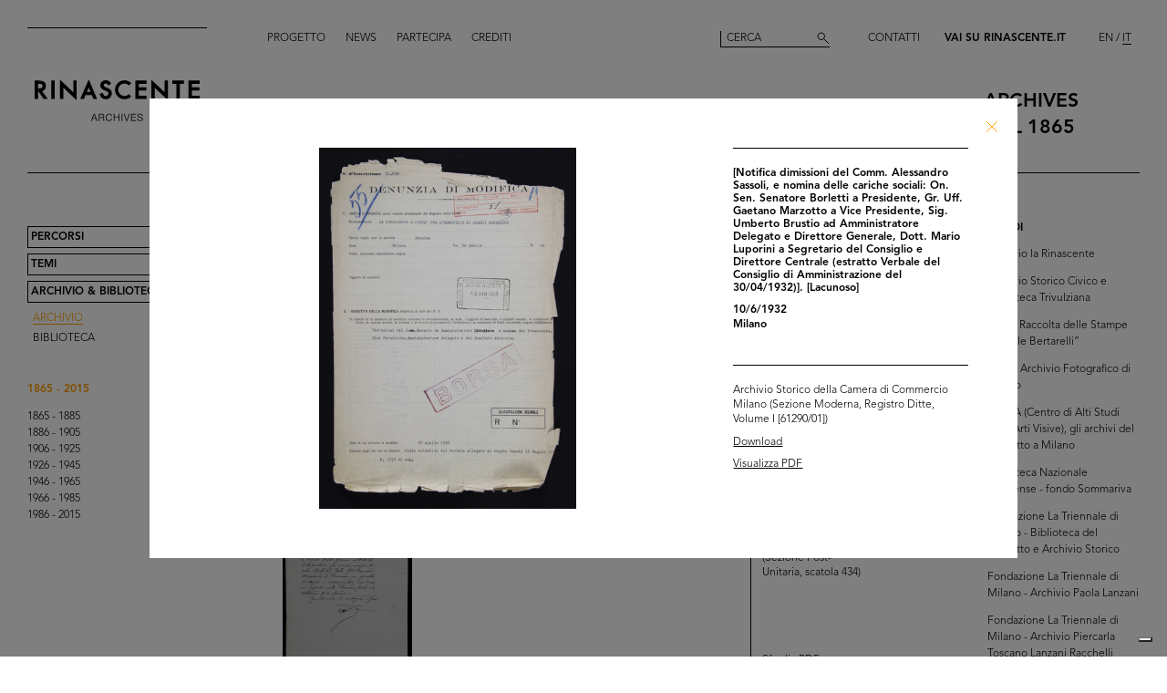

--- FILE ---
content_type: text/html; charset=utf-8
request_url: https://archives.rinascente.it/it/funds/archivio_camera_di_commercio?item=72&page=2
body_size: 12287
content:
<!DOCTYPE html>
<html class="no-js" lang="it" xml:lang="it">
  <head>
    <meta charset="utf-8">
    <!-- Pinch-to-zoom locked to avoid glitches in PDF viewer -->
    <meta name="viewport" content="initial-scale=1,user-scalable=0,maximum-scale=1,width=device-width" />
    <meta http-equiv="x-ua-compatible" content="ie=edge">

    <title>Rinascente Archives</title>
    <meta name="description" content="Camera di Commercio di Milano">

    <meta property="og:url" content="https://archives.rinascente.it/it/funds/archivio_camera_di_commercio?item=72&amp;page=2">
    <meta property="og:type" content="website">
    <meta property="og:title" content="laRinascente Archives">
    <meta property="og:image" content="">

    <meta name="action-cable-url" content="/cable" />

    <link rel="apple-touch-icon" href="">
    <link rel="icon" href="">
    <link rel="stylesheet" href="/assets/application-805f6ab4021b3b935a7164943c85cdac0155640ad3341d2a4b35b162da8f89c9.css" media="all" data-turbo-track="true" />

    <!--
      Check out this issue https://github.com/hotwired/turbo/issues/18
      and the notes in application.coffee to see why we are importing turbo and js-cookie like this here
    -->
    <script type="module">
      import * as Turbo from 'https://unpkg.com/@hotwired/turbo@8.0.12/dist/turbo.es2017-esm.js';
      // window.Turbo = Turbo; -- automatically when importing Turbo
      window.Turbo.config.drive.progressBarDelay = 500;
    </script>
    <script type="module">
      import * as _ from 'https://unpkg.com/js-cookie@3.0.5/dist/js.cookie.min.js';
      // It should define a global variable named "Cookie"
    </script>


    <script type="module">
      import * as Turbo from 'https://unpkg.com/@hotwired/turbo@8.0.12/dist/turbo.es2017-esm.js';
      // window.Turbo = Turbo; -- automatically when importing Turbo
      window.Turbo.config.drive.progressBarDelay = 500
    </script>

    <script src="/assets/application-91fd2b455b79c411f5ce4eb35ec7e5e7325438c6c19575795927e3631db9c378.js" data-turbo-track="true"></script>


    <!-- Iubenda -->
      <script type="text/javascript">
        var _iub = _iub || [];
        _iub.csConfiguration = {"cookiePolicyInOtherWindow":true,"askConsentAtCookiePolicyUpdate":true,"floatingPreferencesButtonDisplay":"bottom-right","lang":"it","perPurposeConsent":true,"siteId":3659536,"cookiePolicyId":84647919,"i18n":{"it":{"banner":{"dynamic":{"body":"Il nostro sito utilizza cookie, compresi cookie analitici e di profilazione, al fine di raccogliere informazioni statistiche e per garantirti un’esperienza su misura. Puoi gestire le tue preferenze o accettare tutti i cookie. Scegliendo \"Continua senza consenso\" in alto a destra rifiuti tutti i cookie opzionali. Per maggiori informazioni consulta la nostra %{cookie_policy_link}."}}}},"cookiePolicyUrl":"https://www.rinascente.it/it/legalarea/cookies_policy", "banner":{ "acceptButtonCaptionColor":"#000000","acceptButtonColor":"#FFFFFF","acceptButtonDisplay":true,"closeButtonDisplay":false,"continueWithoutAcceptingButtonCaptionColor":"#696969","continueWithoutAcceptingButtonColor":"#000000","continueWithoutAcceptingButtonDisplay":true,"customizeButtonColor":"#000000","customizeButtonDisplay":true,"explicitWithdrawal":true,"fontSizeBody":"12px","listPurposes":true,"position":"float-bottom-left","showTitle":false,"acceptButtonCaption":"Accetta tutti","continueWithoutAcceptingButtonCaption":"Continua senza consenso","customizeButtonCaption":"Gestisci cookies" }};
      </script>
    <script type="text/javascript" src="https://cs.iubenda.com/autoblocking/3659536.js"></script>
    <script type="text/javascript" src="//cdn.iubenda.com/cs/iubenda_cs.js" charset="UTF-8" async></script>
  </head>

  <body class="funds show">

    <!-- <div class="wip-popup" data-alert="banner" data-alert-remember="wip">
      <div class="wip-popup-content">
        <strong>Rinascente e la sua storia.</strong><br>
Stiamo ricostruendo la storia di Rinascente attraverso immagini, testi e documenti. Questo portale sarà continuamente arricchito con i materiali che nel corso del tempo reperiremo.
        <div class="wip-popup-message-ok" data-alert="ok">
          entra nel portale
        </div>
      </div>
    </div> -->

    <div style="display: none" class="alert" data-alert="banners-container">
      <!--[if lte IE 9]>
      <div class="alert-message alert-message-browserupgrade" data-alert="banner">
        You are using an <strong>outdated</strong> browser. Please <a href="http://browsehappy.com/">upgrade your browser</a> to improve your experience.
      </div>
      <![endif]-->

      <div class="alert-message" data-alert="banner" data-alert-remember="cookies">
        Questo sito utilizza i cookie tecnici e di terze parti per la raccolta di statistica aggregata. per maggiori informazioni consultate la nostra politica dei cookies. <a target="_blank" href="/cookie_policy/it.pdf">Ulteriori informazioni</a>
        <div class="alert-message-ok" data-alert="ok">
          ok
        </div>
      </div>
    </div>

    <header class="header " role="banner" data-target="header">
  
  <div class="header-divider ">
    <div class="header-divider-inner"></div>
  </div>
  
  <div class="header-logo ">
      <a href="/it"><img src="/assets/static_pages/logo-desktop-cdd30bb983f234282538cfa5907c94a70fc81cd3e113441a03ebc9569bfc8aa2.svg" /></a>
  </div>

  <nav class="header-pages-nav" role="navigation">
    <ul>
      <li><a href="/it/about">Progetto</a></li>
      <li><a href="/it/articles">News</a></li>
      <li><a href="/it/items/new">Partecipa</a></li>
      <li><a href="/it/credits">Crediti</a></li>
    </ul>
  </nav>

  <div class="header-search ">
    <form action="/it/search" accept-charset="UTF-8" method="get">
        <input type="search" name="q[generic]" id="q_generic" value="" placeholder="Cerca" />
        <button name="button" type="submit" class="header-search-button"></button>
</form>    
  </div>
  
  <div class="header-contact">
    <a class="header-contact-link" data-action="open-contact-modal" href="#">Contatti</a>&nbsp;&nbsp;
    <a class="header-contact-link header-contact-link-rinascente" target="_blank" href="https://www.rinascente.it/it/">Vai su Rinascente.it</a>

    <nav class="header-lang-switch " role="navigation">
      <ul>
        <li><a href="/en/funds/archivio_camera_di_commercio?item=72&amp;page=2">EN</a></li>
        <li><a class="active" aria-current="page" href="/it/funds/archivio_camera_di_commercio?item=72&amp;page=2">IT</a></li>
      </ul>
    </nav>

    <div class="header-subtitle">
      archives<br> <!-- 1865 — 2015 -->
      dal 1865
    </div>
  </div>

</header>

<header class="header-mobile">
  <div class="header-mobile-actions">
    <div class="header-mobile-actions-nav-toggle"> 
      <div class="header-mobile-actions-nav-toggle-icon" data-target="mobile-nav-toggle">
        <span>toggle menu</span>
      </div>
    </div>

    <div class="header-mobile-actions-logo">
      <a href="/it"><img src="/assets/static_pages/logo-white-a438f2430a1d7ac29f3fc17daa323e3246ff83308c0b0c8e030cb00b3e6e3b9e.svg" /></a>
      <div class="header-mobile-actions-logo-subtitle">
         <a class="active" aria-current="page" href="/it">archives dal 1865</a>
      </div>
    </div>
  
    <nav class="header-mobile-actions-lang-switch" role="navigation">
      <ul>
        <li><a href="/en/funds/archivio_camera_di_commercio?item=72&amp;page=2">EN</a></li>
        <li><a class="active" aria-current="page" href="/it/funds/archivio_camera_di_commercio?item=72&amp;page=2">IT</a></li>
      </ul>
    </nav>
  </div>
</header>

<nav class="mobile-nav" data-target="mobile-nav">
  <div class="mobile-nav-search">
    <form action="/it/search" accept-charset="UTF-8" method="get">
        <input type="search" name="q[generic]" id="q_generic" value="" placeholder="Cerca" />
        <button name="button" type="submit" class="mobile-nav-search-button"></button>
</form>  </div>
  <nav class="mobile-nav-pages" role="navigation">
    <ul>
      <li><a href="/it/about">Progetto</a></li>
      <li><a href="/it/articles">News</a></li>
      <li><a href="/it/items/new">Partecipa</a></li>
      <li><a href="/it/credits">Crediti</a></li>
      <li><a href="#" data-action="open-contact-modal">Contatti</a></li>
      <li><a target="_blank" href="https://www.rinascente.it/it/">Vai su Rinascente.it</a></li>
    </ul>
  </nav>
</nav>

    <main class="main" role="main" data-target="main">
      
<nav class="site-nav " data-target="main-nav" role="navigation">
  <ul class="site-nav-list">
    <li class="site-nav-list-item"><a href="/it/paths">Percorsi</a>
<ul class="site-nav-sub-list ">
    <li class="site-nav-sub-list-item"><a href="/it/paths/la-rinascente-1865-2017-storia-del-grande-magazzino">la Rinascente 1865-2017: la Storia del Grande Magazzino</a></li>
    <li class="site-nav-sub-list-item"><a href="/it/paths/la-rinascente-prima-della-rinascente">La Rinascente prima della Rinascente</a></li>
      <li class="site-nav-sub-list-item"><a href="#rinascente-ieri-oggi-domani">La Rinascente. Ieri, oggi e domani</a></li>
    <li class="site-nav-sub-list-item"><a href="/it/paths/house-organ">CINQUANT’ANNI  DI STORIA DE LA RINASCENTE NELLE PAGINE DEL SUO HOUSE ORGAN</a></li>
    <li class="site-nav-sub-list-item"><a href="/it/paths/i-manifesti-rinascente">I manifesti Rinascente</a></li>
    <li class="site-nav-sub-list-item"><a href="/it/paths/bozzetto-tra-arte-e-pubblicita">Il bozzetto tra arte e pubblicità</a></li>
    <li class="site-nav-sub-list-item"><a href="/it/paths/gli-anni-d-oro-1954-1957">Gli anni d’Oro 1954-1957</a></li>
    <li class="site-nav-sub-list-item"><a href="/it/paths/il-centro-design-rinascente">Il centro design de la Rinascente</a></li>
    <li class="site-nav-sub-list-item"><a href="/it/paths/graphic-design-and-visual-communication">Grafica e comunicazione visiva lR</a></li>
    <li class="site-nav-sub-list-item"><a href="/it/paths/il-disegno-e-di-moda">Il disegno è di moda</a></li>
    <li class="site-nav-sub-list-item"><a href="/it/paths/150-anni-di-moda-in-rinascente">150 anni di moda in Rinascente</a></li>
    <li class="site-nav-sub-list-item"><a href="/it/paths/le-sfilate-lr">Le sfilate lR</a></li>
    <li class="site-nav-sub-list-item"><a href="/it/paths/grandi-manifestazioni-lr">Grandi manifestazioni lR</a></li>
    <li class="site-nav-sub-list-item"><a href="/it/paths/allestimenti-interni">Allestimenti interni</a></li>
    <li class="site-nav-sub-list-item"><a href="/it/paths/allestimenti-esterni">Allestimenti esterni e di vetrine</a></li>
    <li class="site-nav-sub-list-item"><a href="/it/paths/la-rinascente-e-donna">la Rinascente è donna! </a></li>
    <li class="site-nav-sub-list-item"><a href="/it/paths/le-vendite-speciali-lr">Le vendite speciali lR</a></li>
    <li class="site-nav-sub-list-item"><a href="/it/paths/rinascente-roma-piazza-fiume">la Rinascente Roma Piazza Fiume</a></li>
    <li class="site-nav-sub-list-item"><a href="/it/paths/una-vita-tra-moda-e-design">1931-2021 Una vita tra moda e design</a></li>
</ul>
</li>
    <li class="site-nav-list-item"><a href="/it/themes">Temi</a>
<ul class="site-nav-sub-list ">
  <li class="site-nav-sub-list-item"><a href="/it/themes/all">Tutti</a></li>

      <li class="site-nav-sub-list-item"><a href="/it/themes/persone">Persone</a></li>
      <li class="site-nav-sub-list-item"><a href="/it/themes/luoghi">Luoghi</a></li>
      <li class="site-nav-sub-list-item"><a href="/it/themes/eventi">Eventi</a></li>
      <li class="site-nav-sub-list-item"><a href="/it/themes/fashion">Moda</a></li>
      <li class="site-nav-sub-list-item"><a href="/it/themes/design">Design</a></li>
      <li class="site-nav-sub-list-item"><a href="/it/themes/graphic-design">Comunicazione</a></li>
</ul>
</li>
    <li class="site-nav-list-item"><a class="active" aria-current="page" href="/it/funds">Archivio &amp; Biblioteca</a>
<ul class="site-nav-sub-list is-expanded">
  <li class="site-nav-sub-list-item">
    <a class="active" aria-current="page" href="/it/funds">Archivio</a>
  </li>
  <li class="site-nav-sub-list-item">
    <a href="/it/funds?house_organ=true">Biblioteca</a>
  </li>
</ul>
</li>
  </ul>


    <ul class="site-nav-list site-nav-list-years">
      <li class="themes-nav-item"><a class="active" aria-current="page" href="/it/funds/archivio_camera_di_commercio">1865 - 2015</a></li>
        <li class="themes-nav-item">
          <a class="empty_year" href="/it/funds/archivio_camera_di_commercio?year_in=1865-1885">1865 - 1885</a>
        </li>
        <li class="themes-nav-item">
          <a class="empty_year" href="/it/funds/archivio_camera_di_commercio?year_in=1886-1905">1886 - 1905</a>
        </li>
        <li class="themes-nav-item">
          <a href="/it/funds/archivio_camera_di_commercio?year_in=1906-1925">1906 - 1925</a>
        </li>
        <li class="themes-nav-item">
          <a href="/it/funds/archivio_camera_di_commercio?year_in=1926-1945">1926 - 1945</a>
        </li>
        <li class="themes-nav-item">
          <a href="/it/funds/archivio_camera_di_commercio?year_in=1946-1965">1946 - 1965</a>
        </li>
        <li class="themes-nav-item">
          <a class="empty_year" href="/it/funds/archivio_camera_di_commercio?year_in=1966-1985">1966 - 1985</a>
        </li>
        <li class="themes-nav-item">
          <a class="empty_year" href="/it/funds/archivio_camera_di_commercio?year_in=1986-2015">1986 - 2015</a>
        </li>
    </ul>

</nav>



<section class="funds-items">
  <h1 class="funds-items-title">Camera di Commercio di Milano</h1>
  <h2 class="funds-items-intro">L’archivio storico della Camera di Commercio di Milano conserva documentazione dall’anno 1299 al 1960, suddivisa in diverse sezioni: “Fondo Cimeli” (1299-1786), “Sezione preunitaria” (1786-1860), “Sezione postunitaria” (1861-1920), “Sezione moderna” (1921-1960). L’archivio di deposito dal 1960 comprende i fondi “Registro Ditte” e “Cancelleria commerciale del Tribunale di Milano”.<br><br>La selezione dei documenti disponibili sul portale, relativa all’arco cronologico 1853-1965, è tratta dai fondi dell’Archivio storico, dal volume I del “Registro Ditte” e dal volume I degli “Atti del Tribunale” dell’Archivio di deposito. I documenti sono scaricabili in formato PDF. <br><br>© Camera di Commercio di Milano, tutti i diritti riservati. <br><br>Per maggiori informazioni <a href="http://www.mi.camcom.it/l-archivio-storico" target="blank">www.mi.camcom.it/l-archivio-storico</a> </h2>


    <div class="funds-item">
  <a href="/it/funds/archivio_camera_di_commercio?item=30&amp;page=2">
      <div class="funds-item-image" data-target="funds-item-image" title="[Notifica conferimento di Mandato di Procuratore della Ditta Fratelli Bocconi al Sig. Giuseppe Vismara]" style="background-image: url('https://rinascente-archives-production.s3.eu-south-1.amazonaws.com/items/images/8612849b5673c637d724dd41517636005b9e013c/small.jpg?X-Amz-Algorithm=AWS4-HMAC-SHA256&amp;X-Amz-Credential=AKIAZY4W7JWWYOSA6ANZ%2F20260121%2Feu-south-1%2Fs3%2Faws4_request&amp;X-Amz-Date=20260121T135814Z&amp;X-Amz-Expires=600&amp;X-Amz-SignedHeaders=host&amp;X-Amz-Signature=15c3f680aa15318a821e0e3a9823194a3508d83607d482c8d6d60a057543eb22')"></div>
</a>  <section class="funds-item-content">
    <div class="funds-item-content-body">
      <h3 class="funds-item-content-body-title">
        <a href="/it/funds/archivio_camera_di_commercio?item=30&amp;page=2">


                <!-- Author must be shown before than name -->
                    <p class="item-modal-author">
                      
                    </p>
                [Notifica conferimento di Mandato di Procuratore della Ditta Fratelli Bocconi al Sig. Giuseppe Vismara]

            <br>
            11/12/1909<br>
            </h3>
</a>        <p class="funds-item-content-body-description">
          
        </p>
        </div>

    <aside class="funds-item-content-aside">
      <div class="funds-item-content-aside-info">
            <!--<p>Milano</p>-->
            <!--<p>Camera di Commercio di Milano</p>-->
        <!-- shared info -->
        <p>Archivio Storico della Camera di Commercio Milano (Sezione Post-Unitaria, scatola 434)</p>
      </div>

        <p>Sfoglia PDF</p>

      <span class="funds-item-content-aside-readmore"><a class="read-more" href="/it/funds/archivio_camera_di_commercio?item=30&amp;page=2">Ingrandisci</a></span>
    </aside>
  </section>
</div>

    <div class="funds-item">
  <a href="/it/funds/archivio_camera_di_commercio?item=31&amp;page=2">
      <div class="funds-item-image" data-target="funds-item-image" title="[Notifica conferimento di Mandato di Procura della Ditta Fratelli Bocconi ai Sigg. Cav. Oddo Giambartolomei e Fulvio Raboni]" style="background-image: url('https://rinascente-archives-production.s3.eu-south-1.amazonaws.com/items/images/b23d33e7eb5b82222b9d4cd6fd119938cdc47acb/small.jpg?X-Amz-Algorithm=AWS4-HMAC-SHA256&amp;X-Amz-Credential=AKIAZY4W7JWWYOSA6ANZ%2F20260121%2Feu-south-1%2Fs3%2Faws4_request&amp;X-Amz-Date=20260121T135814Z&amp;X-Amz-Expires=600&amp;X-Amz-SignedHeaders=host&amp;X-Amz-Signature=50fbe2e51cab6125a285319c4b45882ca825e096065d0db9c012194399bd7514')"></div>
</a>  <section class="funds-item-content">
    <div class="funds-item-content-body">
      <h3 class="funds-item-content-body-title">
        <a href="/it/funds/archivio_camera_di_commercio?item=31&amp;page=2">


                <!-- Author must be shown before than name -->
                    <p class="item-modal-author">
                      
                    </p>
                [Notifica conferimento di Mandato di Procura della Ditta Fratelli Bocconi ai Sigg. Cav. Oddo Giambartolomei e Fulvio ...

            <br>
            14/12/1909<br>
            </h3>
</a>        <p class="funds-item-content-body-description">
          
        </p>
        </div>

    <aside class="funds-item-content-aside">
      <div class="funds-item-content-aside-info">
            <!--<p>Milano</p>-->
            <!--<p>Camera di Commercio di Milano</p>-->
        <!-- shared info -->
        <p>Archivio Storico della Camera di Commercio Milano (Sezione Post-Unitaria, scatola 434)</p>
      </div>

        <p>Sfoglia PDF</p>

      <span class="funds-item-content-aside-readmore"><a class="read-more" href="/it/funds/archivio_camera_di_commercio?item=31&amp;page=2">Ingrandisci</a></span>
    </aside>
  </section>
</div>

    <div class="funds-item">
  <a href="/it/funds/archivio_camera_di_commercio?item=32&amp;page=2">
      <div class="funds-item-image" data-target="funds-item-image" title="[Notifica di proseguimento attività di Magazzini di Novità Alle Città d&#39;Italia, con sede in Piazza del Duomo, angolo Via S. Raffaele e Via S. Radegonda]" style="background-image: url('https://rinascente-archives-production.s3.eu-south-1.amazonaws.com/items/images/4386f1700d5333f0ebe7f1feafade4f51ef27ed2/small.jpg?X-Amz-Algorithm=AWS4-HMAC-SHA256&amp;X-Amz-Credential=AKIAZY4W7JWWYOSA6ANZ%2F20260121%2Feu-south-1%2Fs3%2Faws4_request&amp;X-Amz-Date=20260121T135814Z&amp;X-Amz-Expires=600&amp;X-Amz-SignedHeaders=host&amp;X-Amz-Signature=cb85743303ebe7059363018a44ea9b97b8dab3de01ced55e7ef73a26d23ed361')"></div>
</a>  <section class="funds-item-content">
    <div class="funds-item-content-body">
      <h3 class="funds-item-content-body-title">
        <a href="/it/funds/archivio_camera_di_commercio?item=32&amp;page=2">


                <!-- Author must be shown before than name -->
                    <p class="item-modal-author">
                      
                    </p>
                [Notifica di proseguimento attività di Magazzini di Novità Alle Città d'Italia, con sede in Piazza del Duomo, angolo ...

            <br>
            2/6/1911<br>
            </h3>
</a>        <p class="funds-item-content-body-description">
          
        </p>
        </div>

    <aside class="funds-item-content-aside">
      <div class="funds-item-content-aside-info">
            <!--<p>Milano</p>-->
            <!--<p>Camera di Commercio di Milano</p>-->
        <!-- shared info -->
        <p>Archivio Storico della Camera di Commercio Milano (Sezione Post-Unitaria, scatola 434)</p>
      </div>


      <span class="funds-item-content-aside-readmore"><a class="read-more" href="/it/funds/archivio_camera_di_commercio?item=32&amp;page=2">Ingrandisci</a></span>
    </aside>
  </section>
</div>

    <div class="funds-item">
  <a href="/it/funds/archivio_camera_di_commercio?item=33&amp;page=2">
      <div class="funds-item-image" data-target="funds-item-image" title="[Riepilogo tasse camerali (recto e verso)]" style="background-image: url('https://rinascente-archives-production.s3.eu-south-1.amazonaws.com/items/images/852af5603c1f89109d1f32d88e7ffa8044529a4a/small.jpg?X-Amz-Algorithm=AWS4-HMAC-SHA256&amp;X-Amz-Credential=AKIAZY4W7JWWYOSA6ANZ%2F20260121%2Feu-south-1%2Fs3%2Faws4_request&amp;X-Amz-Date=20260121T135814Z&amp;X-Amz-Expires=600&amp;X-Amz-SignedHeaders=host&amp;X-Amz-Signature=d3d2af4ec03549c5ce3ac2f8c536676f9003cd565d9867e2245cd268787adb5f')"></div>
</a>  <section class="funds-item-content">
    <div class="funds-item-content-body">
      <h3 class="funds-item-content-body-title">
        <a href="/it/funds/archivio_camera_di_commercio?item=33&amp;page=2">


                <!-- Author must be shown before than name -->
                    <p class="item-modal-author">
                      
                    </p>
                [Riepilogo tasse camerali (recto e verso)]

            <br>
            1911<br>
            </h3>
</a>        <p class="funds-item-content-body-description">
          
        </p>
        </div>

    <aside class="funds-item-content-aside">
      <div class="funds-item-content-aside-info">
            <!--<p>Milano</p>-->
            <!--<p>Camera di Commercio di Milano</p>-->
        <!-- shared info -->
        <p>Archivio Storico della Camera di Commercio Milano (Sezione Post-Unitaria, scatola 434)</p>
      </div>

        <p>Sfoglia PDF</p>

      <span class="funds-item-content-aside-readmore"><a class="read-more" href="/it/funds/archivio_camera_di_commercio?item=33&amp;page=2">Ingrandisci</a></span>
    </aside>
  </section>
</div>

    <div class="funds-item">
  <a href="/it/funds/archivio_camera_di_commercio?item=34&amp;page=2">
      <div class="funds-item-image" data-target="funds-item-image" title="[Notifica Mandato al Sig. Giuseppe Berruti, nominato Procuratore dal Sig. Ettore Bocconi, già rappresentante esclusivo della Ditta Fratelli Bocconi]" style="background-image: url('https://rinascente-archives-production.s3.eu-south-1.amazonaws.com/items/images/e76a6e350090c8e7f279c5837c895460fcefc575/small.jpg?X-Amz-Algorithm=AWS4-HMAC-SHA256&amp;X-Amz-Credential=AKIAZY4W7JWWYOSA6ANZ%2F20260121%2Feu-south-1%2Fs3%2Faws4_request&amp;X-Amz-Date=20260121T135814Z&amp;X-Amz-Expires=600&amp;X-Amz-SignedHeaders=host&amp;X-Amz-Signature=ae202685ed1ba0c3ebe5fac8a07fa225c2b0adfd2133f3be0dfb85628fecf401')"></div>
</a>  <section class="funds-item-content">
    <div class="funds-item-content-body">
      <h3 class="funds-item-content-body-title">
        <a href="/it/funds/archivio_camera_di_commercio?item=34&amp;page=2">


                <!-- Author must be shown before than name -->
                    <p class="item-modal-author">
                      
                    </p>
                [Notifica Mandato al Sig. Giuseppe Berruti, nominato Procuratore dal Sig. Ettore Bocconi, già rappresentante esclusiv...

            <br>
            14/7/1914<br>
            </h3>
</a>        <p class="funds-item-content-body-description">
          
        </p>
        </div>

    <aside class="funds-item-content-aside">
      <div class="funds-item-content-aside-info">
            <!--<p>Milano</p>-->
            <!--<p>Camera di Commercio di Milano</p>-->
        <!-- shared info -->
        <p>Archivio Storico della Camera di Commercio Milano (Sezione Post-Unitaria, scatola 434)</p>
      </div>

        <p>Sfoglia PDF</p>

      <span class="funds-item-content-aside-readmore"><a class="read-more" href="/it/funds/archivio_camera_di_commercio?item=34&amp;page=2">Ingrandisci</a></span>
    </aside>
  </section>
</div>

    <div class="funds-item">
  <a href="/it/funds/archivio_camera_di_commercio?item=35&amp;page=2">
      <div class="funds-item-image" data-target="funds-item-image" title="[Notifica cessazione della Società fra i comproprietari Ettore e Ferdinando Bocconi per decesso di quest&#39;ultimo; con conseguente proprietà esclusiva di Ettore Bocconi della Ditta Fratelli Bocconi]" style="background-image: url('https://rinascente-archives-production.s3.eu-south-1.amazonaws.com/items/images/bd63d7c3de3d5600a6ca709a09e362731d90a480/small.jpg?X-Amz-Algorithm=AWS4-HMAC-SHA256&amp;X-Amz-Credential=AKIAZY4W7JWWYOSA6ANZ%2F20260121%2Feu-south-1%2Fs3%2Faws4_request&amp;X-Amz-Date=20260121T135814Z&amp;X-Amz-Expires=600&amp;X-Amz-SignedHeaders=host&amp;X-Amz-Signature=1c702e1f6f0b72df07264ae65900579aec60ac2f58ebe9a150948978a772aeec')"></div>
</a>  <section class="funds-item-content">
    <div class="funds-item-content-body">
      <h3 class="funds-item-content-body-title">
        <a href="/it/funds/archivio_camera_di_commercio?item=35&amp;page=2">


                <!-- Author must be shown before than name -->
                    <p class="item-modal-author">
                      Giuseppe Vismara
                    </p>
                [Notifica cessazione della Società fra i comproprietari Ettore e Ferdinando Bocconi per decesso di quest'ultimo; con ...

            <br>
            10/11/1914<br>
            </h3>
</a>        <p class="funds-item-content-body-description">
          
        </p>
        </div>

    <aside class="funds-item-content-aside">
      <div class="funds-item-content-aside-info">
            <!--<p>Milano</p>-->
            <!--<p>Camera di Commercio di Milano</p>-->
        <!-- shared info -->
        <p>Archivio Storico della Camera di Commercio Milano (Sezione Post-Unitaria, scatola 434)</p>
      </div>


      <span class="funds-item-content-aside-readmore"><a class="read-more" href="/it/funds/archivio_camera_di_commercio?item=35&amp;page=2">Ingrandisci</a></span>
    </aside>
  </section>
</div>

    <div class="funds-item">
  <a href="/it/funds/archivio_camera_di_commercio?item=36&amp;page=2">
      <div class="funds-item-image" data-target="funds-item-image" title="[Denuncia di Ditta in nome proprio, a favore di Ettore Bocconi per la Ditta Fratelli Bocconi]" style="background-image: url('https://rinascente-archives-production.s3.eu-south-1.amazonaws.com/items/images/0070dc42548d1a3a70531368765f8711a5dc778c/small.jpg?X-Amz-Algorithm=AWS4-HMAC-SHA256&amp;X-Amz-Credential=AKIAZY4W7JWWYOSA6ANZ%2F20260121%2Feu-south-1%2Fs3%2Faws4_request&amp;X-Amz-Date=20260121T135814Z&amp;X-Amz-Expires=600&amp;X-Amz-SignedHeaders=host&amp;X-Amz-Signature=bd3aa5bcd0201a04ec390e7957bdf9e70862ac303f3fb0651acb1f2c12ad8f01')"></div>
</a>  <section class="funds-item-content">
    <div class="funds-item-content-body">
      <h3 class="funds-item-content-body-title">
        <a href="/it/funds/archivio_camera_di_commercio?item=36&amp;page=2">


                <!-- Author must be shown before than name -->
                    <p class="item-modal-author">
                      Giuseppe Vismara
                    </p>
                [Denuncia di Ditta in nome proprio, a favore di Ettore Bocconi per la Ditta Fratelli Bocconi]

            <br>
            10/12/1914<br>
            </h3>
</a>        <p class="funds-item-content-body-description">
          
        </p>
        </div>

    <aside class="funds-item-content-aside">
      <div class="funds-item-content-aside-info">
            <!--<p>Milano</p>-->
            <!--<p>Camera di Commercio di Milano</p>-->
        <!-- shared info -->
        <p>Archivio Storico della Camera di Commercio Milano (Sezione Post-Unitaria, scatola 434)</p>
      </div>


      <span class="funds-item-content-aside-readmore"><a class="read-more" href="/it/funds/archivio_camera_di_commercio?item=36&amp;page=2">Ingrandisci</a></span>
    </aside>
  </section>
</div>

    <div class="funds-item">
  <a href="/it/funds/archivio_camera_di_commercio?item=37&amp;page=2">
      <div class="funds-item-image" data-target="funds-item-image" title="[Notifica nomina di Direttore Generale della Ditta Fratelli Bocconi al Sig. Giuseppe Berruti]" style="background-image: url('https://rinascente-archives-production.s3.eu-south-1.amazonaws.com/items/images/0cb58b2c4be98fb2f752fe9d902ce530a03d071a/small.jpg?X-Amz-Algorithm=AWS4-HMAC-SHA256&amp;X-Amz-Credential=AKIAZY4W7JWWYOSA6ANZ%2F20260121%2Feu-south-1%2Fs3%2Faws4_request&amp;X-Amz-Date=20260121T135814Z&amp;X-Amz-Expires=600&amp;X-Amz-SignedHeaders=host&amp;X-Amz-Signature=c735f3d0614e783f19e05d869d25493b21ced79ac75f52774674bc26e7ab0583')"></div>
</a>  <section class="funds-item-content">
    <div class="funds-item-content-body">
      <h3 class="funds-item-content-body-title">
        <a href="/it/funds/archivio_camera_di_commercio?item=37&amp;page=2">


                <!-- Author must be shown before than name -->
                    <p class="item-modal-author">
                      
                    </p>
                [Notifica nomina di Direttore Generale della Ditta Fratelli Bocconi al Sig. Giuseppe Berruti]

            <br>
            25/4/1916<br>
            </h3>
</a>        <p class="funds-item-content-body-description">
          
        </p>
        </div>

    <aside class="funds-item-content-aside">
      <div class="funds-item-content-aside-info">
            <!--<p>Milano</p>-->
            <!--<p>Camera di Commercio di Milano</p>-->
        <!-- shared info -->
        <p>Archivio Storico della Camera di Commercio Milano (Sezione Post-Unitaria, scatola 434)</p>
      </div>

        <p>Sfoglia PDF</p>

      <span class="funds-item-content-aside-readmore"><a class="read-more" href="/it/funds/archivio_camera_di_commercio?item=37&amp;page=2">Ingrandisci</a></span>
    </aside>
  </section>
</div>

    <div class="funds-item">
  <a href="/it/funds/archivio_camera_di_commercio?item=38&amp;page=2">
      <div class="funds-item-image" data-target="funds-item-image" title="[Notifica cessazione della Ditta Alle Città d&#39;Italia]" style="background-image: url('https://rinascente-archives-production.s3.eu-south-1.amazonaws.com/items/images/bd191e74493c3842a8d33c1a5c1f52a1819260fa/small.jpg?X-Amz-Algorithm=AWS4-HMAC-SHA256&amp;X-Amz-Credential=AKIAZY4W7JWWYOSA6ANZ%2F20260121%2Feu-south-1%2Fs3%2Faws4_request&amp;X-Amz-Date=20260121T135814Z&amp;X-Amz-Expires=600&amp;X-Amz-SignedHeaders=host&amp;X-Amz-Signature=4654ec00ca8280ac55ce031025cec737191f11c31f0339bf2e931f26a21ae3ee')"></div>
</a>  <section class="funds-item-content">
    <div class="funds-item-content-body">
      <h3 class="funds-item-content-body-title">
        <a href="/it/funds/archivio_camera_di_commercio?item=38&amp;page=2">


                <!-- Author must be shown before than name -->
                    <p class="item-modal-author">
                      
                    </p>
                [Notifica cessazione della Ditta Alle Città d'Italia]

            <br>
            21/8/1917<br>
            </h3>
</a>        <p class="funds-item-content-body-description">
          
        </p>
        </div>

    <aside class="funds-item-content-aside">
      <div class="funds-item-content-aside-info">
            <!--<p>Milano</p>-->
            <!--<p>Camera di Commercio di Milano</p>-->
        <!-- shared info -->
        <p>Archivio Storico della Camera di Commercio Milano (Sezione Post-Unitaria, scatola 434)</p>
      </div>


      <span class="funds-item-content-aside-readmore"><a class="read-more" href="/it/funds/archivio_camera_di_commercio?item=38&amp;page=2">Ingrandisci</a></span>
    </aside>
  </section>
</div>

    <div class="funds-item">
  <a href="/it/funds/archivio_camera_di_commercio?item=39&amp;page=2">
      <div class="funds-item-image" data-target="funds-item-image" title="[Denuncia di Costituzione di Società Anonima sotto la ragione &#39;La Rinascente&#39;]" style="background-image: url('https://rinascente-archives-production.s3.eu-south-1.amazonaws.com/items/images/5697e03bcb9fb390693bee54dd2238e0edf69bd2/small.jpg?X-Amz-Algorithm=AWS4-HMAC-SHA256&amp;X-Amz-Credential=AKIAZY4W7JWWYOSA6ANZ%2F20260121%2Feu-south-1%2Fs3%2Faws4_request&amp;X-Amz-Date=20260121T135814Z&amp;X-Amz-Expires=600&amp;X-Amz-SignedHeaders=host&amp;X-Amz-Signature=ff962692246587d1319903226b301b56aaa3896464b3e23ed1b7b91aa40c93d6')"></div>
</a>  <section class="funds-item-content">
    <div class="funds-item-content-body">
      <h3 class="funds-item-content-body-title">
        <a href="/it/funds/archivio_camera_di_commercio?item=39&amp;page=2">


                <!-- Author must be shown before than name -->
                    <p class="item-modal-author">
                      
                    </p>
                [Denuncia di Costituzione di Società Anonima sotto la ragione 'La Rinascente']

            <br>
            27/9/1917<br>
            </h3>
</a>        <p class="funds-item-content-body-description">
          
        </p>
        </div>

    <aside class="funds-item-content-aside">
      <div class="funds-item-content-aside-info">
            <!--<p>Milano</p>-->
            <!--<p>Camera di Commercio di Milano</p>-->
        <!-- shared info -->
        <p>Archivio Storico della Camera di Commercio Milano (Sezione Post-Unitaria, Registro Ditte, Volume I [61290/01])</p>
      </div>


      <span class="funds-item-content-aside-readmore"><a class="read-more" href="/it/funds/archivio_camera_di_commercio?item=39&amp;page=2">Ingrandisci</a></span>
    </aside>
  </section>
</div>

    <div class="funds-item">
  <a href="/it/funds/archivio_camera_di_commercio?item=40&amp;page=2">
      <div class="funds-item-image" data-target="funds-item-image" title="[Notifica nomina di Procuratore generale della Società La Rinascente al Cav. Dott. Mario Luporini]" style="background-image: url('https://rinascente-archives-production.s3.eu-south-1.amazonaws.com/items/images/026b8f4266ea1ea87c8cfba449ee6de28ce1ac81/small.jpg?X-Amz-Algorithm=AWS4-HMAC-SHA256&amp;X-Amz-Credential=AKIAZY4W7JWWYOSA6ANZ%2F20260121%2Feu-south-1%2Fs3%2Faws4_request&amp;X-Amz-Date=20260121T135814Z&amp;X-Amz-Expires=600&amp;X-Amz-SignedHeaders=host&amp;X-Amz-Signature=7f97213d1e9ccbab59a5dee0346feb317e9446e4847a3bc1cf4141e489f3bca4')"></div>
</a>  <section class="funds-item-content">
    <div class="funds-item-content-body">
      <h3 class="funds-item-content-body-title">
        <a href="/it/funds/archivio_camera_di_commercio?item=40&amp;page=2">


                <!-- Author must be shown before than name -->
                    <p class="item-modal-author">
                      
                    </p>
                [Notifica nomina di Procuratore generale della Società La Rinascente al Cav. Dott. Mario Luporini]

            <br>
            6/10/1917<br>
            </h3>
</a>        <p class="funds-item-content-body-description">
          
        </p>
        </div>

    <aside class="funds-item-content-aside">
      <div class="funds-item-content-aside-info">
            <!--<p>Milano</p>-->
            <!--<p>Camera di Commercio di Milano</p>-->
        <!-- shared info -->
        <p>Archivio Storico della Camera di Commercio Milano (Sezione Post-Unitaria, Registro Ditte, Volume I [61290/01])</p>
      </div>

        <p>Sfoglia PDF</p>

      <span class="funds-item-content-aside-readmore"><a class="read-more" href="/it/funds/archivio_camera_di_commercio?item=40&amp;page=2">Ingrandisci</a></span>
    </aside>
  </section>
</div>

    <div class="funds-item">
  <a href="/it/funds/archivio_camera_di_commercio?item=41&amp;page=2">
      <div class="funds-item-image" data-target="funds-item-image" title="[Notifica nomina di Procuratore della S.A. La Rinascente al Sig. Luigi Antonelli Collatino]" style="background-image: url('https://rinascente-archives-production.s3.eu-south-1.amazonaws.com/items/images/176f67ca91334bfe861296e04a81fbfa4ee97140/small.jpg?X-Amz-Algorithm=AWS4-HMAC-SHA256&amp;X-Amz-Credential=AKIAZY4W7JWWYOSA6ANZ%2F20260121%2Feu-south-1%2Fs3%2Faws4_request&amp;X-Amz-Date=20260121T135814Z&amp;X-Amz-Expires=600&amp;X-Amz-SignedHeaders=host&amp;X-Amz-Signature=c30f632271a94b30d1b0026f6daef015683764d88c6f99ab912f098aec47fb44')"></div>
</a>  <section class="funds-item-content">
    <div class="funds-item-content-body">
      <h3 class="funds-item-content-body-title">
        <a href="/it/funds/archivio_camera_di_commercio?item=41&amp;page=2">


                <!-- Author must be shown before than name -->
                    <p class="item-modal-author">
                      
                    </p>
                [Notifica nomina di Procuratore della S.A. La Rinascente al Sig. Luigi Antonelli Collatino]

            <br>
            7/1918<br>
            </h3>
</a>        <p class="funds-item-content-body-description">
          
        </p>
        </div>

    <aside class="funds-item-content-aside">
      <div class="funds-item-content-aside-info">
            <!--<p>Milano</p>-->
            <!--<p>Camera di Commercio di Milano</p>-->
        <!-- shared info -->
        <p>Archivio Storico della Camera di Commercio Milano (Sezione Post-Unitaria, Registro Ditte, Volume I [61290/01])</p>
      </div>

        <p>Sfoglia PDF</p>

      <span class="funds-item-content-aside-readmore"><a class="read-more" href="/it/funds/archivio_camera_di_commercio?item=41&amp;page=2">Ingrandisci</a></span>
    </aside>
  </section>
</div>

    <div class="funds-item">
  <a href="/it/funds/archivio_camera_di_commercio?item=258&amp;page=2">
      <div class="funds-item-image" data-target="funds-item-image" title="[Marchio n.69 de La Rinascente depositato presso la Camera di Commercio; cui segue lettera alla Prefettura per confermare l&#39;avvenuta trasmissione di notizia al quotidiano &#39;Sole&#39; per la pubblicazione]" style="background-image: url('https://rinascente-archives-production.s3.eu-south-1.amazonaws.com/items/images/c772edc4337962fceb642643b92775fc329a3cfc/small.jpg?X-Amz-Algorithm=AWS4-HMAC-SHA256&amp;X-Amz-Credential=AKIAZY4W7JWWYOSA6ANZ%2F20260121%2Feu-south-1%2Fs3%2Faws4_request&amp;X-Amz-Date=20260121T135814Z&amp;X-Amz-Expires=600&amp;X-Amz-SignedHeaders=host&amp;X-Amz-Signature=b82e89a75dd5d6130189dcfa6410e46b5dec01432ad5ddb3f93a09e57c7b742a')"></div>
</a>  <section class="funds-item-content">
    <div class="funds-item-content-body">
      <h3 class="funds-item-content-body-title">
        <a href="/it/funds/archivio_camera_di_commercio?item=258&amp;page=2">


                <!-- Author must be shown before than name -->
                    <p class="item-modal-author">
                      
                    </p>
                [Marchio n.69 de La Rinascente depositato presso la Camera di Commercio; cui segue lettera alla Prefettura per confer...

            <br>
            9/11/1918<br>
            </h3>
</a>        <p class="funds-item-content-body-description">
          
        </p>
        </div>

    <aside class="funds-item-content-aside">
      <div class="funds-item-content-aside-info">
            <!--<p>Milano</p>-->
            <!--<p>Camera di Commercio di Milano</p>-->
        <!-- shared info -->
        <p>Archivio Storico della Camera di Commercio Milano (Sez. Post-Unitaria, busta 255, sottofascicolo 2/36)</p>
      </div>

        <p>Sfoglia PDF</p>

      <span class="funds-item-content-aside-readmore"><a class="read-more" href="/it/funds/archivio_camera_di_commercio?item=258&amp;page=2">Ingrandisci</a></span>
    </aside>
  </section>
</div>

    <div class="funds-item">
  <a href="/it/funds/archivio_camera_di_commercio?item=42&amp;page=2">
      <div class="funds-item-image" data-target="funds-item-image" title="[Conferma Mandato al Sig. Cav. Dott. Mario Luporini per l&#39;ordinaria gestione dell&#39;Azienda sociale e ampliamento dei suoi poteri]" style="background-image: url('https://rinascente-archives-production.s3.eu-south-1.amazonaws.com/items/images/742b7dbafd9f8f768151a26dc02f028633ba1446/small.jpg?X-Amz-Algorithm=AWS4-HMAC-SHA256&amp;X-Amz-Credential=AKIAZY4W7JWWYOSA6ANZ%2F20260121%2Feu-south-1%2Fs3%2Faws4_request&amp;X-Amz-Date=20260121T135814Z&amp;X-Amz-Expires=600&amp;X-Amz-SignedHeaders=host&amp;X-Amz-Signature=366313c8fea998541684a0f28707567d4e7a4f3bf61b024cba46b3fd409912bb')"></div>
</a>  <section class="funds-item-content">
    <div class="funds-item-content-body">
      <h3 class="funds-item-content-body-title">
        <a href="/it/funds/archivio_camera_di_commercio?item=42&amp;page=2">


                <!-- Author must be shown before than name -->
                    <p class="item-modal-author">
                      
                    </p>
                [Conferma Mandato al Sig. Cav. Dott. Mario Luporini per l'ordinaria gestione dell'Azienda sociale e ampliamento dei s...

            <br>
            15/3/1919<br>
            </h3>
</a>        <p class="funds-item-content-body-description">
          
        </p>
        </div>

    <aside class="funds-item-content-aside">
      <div class="funds-item-content-aside-info">
            <!--<p>Milano</p>-->
            <!--<p>Camera di Commercio di Milano</p>-->
        <!-- shared info -->
        <p>Archivio Storico della Camera di Commercio Milano (Sezione Post-Unitaria, Registro Ditte, Volume I [61290/01])</p>
      </div>

        <p>Sfoglia PDF</p>

      <span class="funds-item-content-aside-readmore"><a class="read-more" href="/it/funds/archivio_camera_di_commercio?item=42&amp;page=2">Ingrandisci</a></span>
    </aside>
  </section>
</div>

    <div class="funds-item">
  <a href="/it/funds/archivio_camera_di_commercio?item=43&amp;page=2">
      <div class="funds-item-image" data-target="funds-item-image" title="[Conferimento poteri al Sig. Senatore Borletti quale Presidente del Consiglio di Amministrazione della S.A. La Rinascente per l&#39;ordinaria gestione dell&#39;Azienda]" style="background-image: url('https://rinascente-archives-production.s3.eu-south-1.amazonaws.com/items/images/cb73cfedf4c4870fb06ab510ffaf2086d9b77188/small.jpg?X-Amz-Algorithm=AWS4-HMAC-SHA256&amp;X-Amz-Credential=AKIAZY4W7JWWYOSA6ANZ%2F20260121%2Feu-south-1%2Fs3%2Faws4_request&amp;X-Amz-Date=20260121T135814Z&amp;X-Amz-Expires=600&amp;X-Amz-SignedHeaders=host&amp;X-Amz-Signature=73ab083159784464a4590951a0b54c9b9be34f1ae805145281376ff6e1e56deb')"></div>
</a>  <section class="funds-item-content">
    <div class="funds-item-content-body">
      <h3 class="funds-item-content-body-title">
        <a href="/it/funds/archivio_camera_di_commercio?item=43&amp;page=2">


                <!-- Author must be shown before than name -->
                    <p class="item-modal-author">
                      
                    </p>
                [Conferimento poteri al Sig. Senatore Borletti quale Presidente del Consiglio di Amministrazione della S.A. La Rinasc...

            <br>
            15/3/1919<br>
            </h3>
</a>        <p class="funds-item-content-body-description">
          
        </p>
        </div>

    <aside class="funds-item-content-aside">
      <div class="funds-item-content-aside-info">
            <!--<p>Milano</p>-->
            <!--<p>Camera di Commercio di Milano</p>-->
        <!-- shared info -->
        <p>Archivio Storico della Camera di Commercio Milano (Sezione Post-Unitaria, Registro Ditte, Volume I [61290/01])</p>
      </div>

        <p>Sfoglia PDF</p>

      <span class="funds-item-content-aside-readmore"><a class="read-more" href="/it/funds/archivio_camera_di_commercio?item=43&amp;page=2">Ingrandisci</a></span>
    </aside>
  </section>
</div>

    <div class="funds-item">
  <a href="/it/funds/archivio_camera_di_commercio?item=44&amp;page=2">
      <div class="funds-item-image" data-target="funds-item-image" title="[Notifica ampliamento poteri del Sig. Luigi Antonelli Collatino già Procuratore della S.A. La Rinascente]" style="background-image: url('https://rinascente-archives-production.s3.eu-south-1.amazonaws.com/items/images/d0883ce9bf0063ba03aae74cff71d9820a1fc569/small.jpg?X-Amz-Algorithm=AWS4-HMAC-SHA256&amp;X-Amz-Credential=AKIAZY4W7JWWYOSA6ANZ%2F20260121%2Feu-south-1%2Fs3%2Faws4_request&amp;X-Amz-Date=20260121T135814Z&amp;X-Amz-Expires=600&amp;X-Amz-SignedHeaders=host&amp;X-Amz-Signature=c8dd959aa01cd6dc0e1cd8950509628cf740832472908ecb4504d10858bd54c8')"></div>
</a>  <section class="funds-item-content">
    <div class="funds-item-content-body">
      <h3 class="funds-item-content-body-title">
        <a href="/it/funds/archivio_camera_di_commercio?item=44&amp;page=2">


                <!-- Author must be shown before than name -->
                    <p class="item-modal-author">
                      
                    </p>
                [Notifica ampliamento poteri del Sig. Luigi Antonelli Collatino già Procuratore della S.A. La Rinascente]

            <br>
            18/3/1919<br>
            </h3>
</a>        <p class="funds-item-content-body-description">
          
        </p>
        </div>

    <aside class="funds-item-content-aside">
      <div class="funds-item-content-aside-info">
            <!--<p>Milano</p>-->
            <!--<p>Camera di Commercio di Milano</p>-->
        <!-- shared info -->
        <p>Archivio Storico della Camera di Commercio Milano (Sezione Post-Unitaria, Registro Ditte, Volume I [61290/01])</p>
      </div>

        <p>Sfoglia PDF</p>

      <span class="funds-item-content-aside-readmore"><a class="read-more" href="/it/funds/archivio_camera_di_commercio?item=44&amp;page=2">Ingrandisci</a></span>
    </aside>
  </section>
</div>

    <div class="funds-item">
  <a href="/it/funds/archivio_camera_di_commercio?item=45&amp;page=2">
      <div class="funds-item-image" data-target="funds-item-image" title="[Notifica dimissioni del Sig. Attilio Calabi dalla carica di Amministratore Delegato e Direttore Generale della S.A. La Rinascente (estratto Verbale del Consiglio di Amministrazione del 21/01/1919)]" style="background-image: url('https://rinascente-archives-production.s3.eu-south-1.amazonaws.com/items/images/9ebb9ef9b1621b3568ecdedf573d8fad6f2a6909/small.jpg?X-Amz-Algorithm=AWS4-HMAC-SHA256&amp;X-Amz-Credential=AKIAZY4W7JWWYOSA6ANZ%2F20260121%2Feu-south-1%2Fs3%2Faws4_request&amp;X-Amz-Date=20260121T135814Z&amp;X-Amz-Expires=600&amp;X-Amz-SignedHeaders=host&amp;X-Amz-Signature=2f585547decbd6137be50047ad2edbfef173a45b93b073223427d06cd4e5700a')"></div>
</a>  <section class="funds-item-content">
    <div class="funds-item-content-body">
      <h3 class="funds-item-content-body-title">
        <a href="/it/funds/archivio_camera_di_commercio?item=45&amp;page=2">


                <!-- Author must be shown before than name -->
                    <p class="item-modal-author">
                      
                    </p>
                [Notifica dimissioni del Sig. Attilio Calabi dalla carica di Amministratore Delegato e Direttore Generale della S.A. ...

            <br>
            6/5/1919<br>
            </h3>
</a>        <p class="funds-item-content-body-description">
          
        </p>
        </div>

    <aside class="funds-item-content-aside">
      <div class="funds-item-content-aside-info">
            <!--<p>Milano</p>-->
            <!--<p>Camera di Commercio di Milano</p>-->
        <!-- shared info -->
        <p>Archivio Storico della Camera di Commercio Milano (Sezione Post-Unitaria, Registro Ditte, Volume I [61290/01])</p>
      </div>

        <p>Sfoglia PDF</p>

      <span class="funds-item-content-aside-readmore"><a class="read-more" href="/it/funds/archivio_camera_di_commercio?item=45&amp;page=2">Ingrandisci</a></span>
    </aside>
  </section>
</div>

    <div class="funds-item">
  <a href="/it/funds/archivio_camera_di_commercio?item=47&amp;page=2">
      <div class="funds-item-image" data-target="funds-item-image" title="[Notifica nomina di Direttore Generale della S.A. La Rinascente al Sig. Adolfo Nathan Grünstein]" style="background-image: url('https://rinascente-archives-production.s3.eu-south-1.amazonaws.com/items/images/79933fa3290322dd0072106373be95901bbeac1d/small.jpg?X-Amz-Algorithm=AWS4-HMAC-SHA256&amp;X-Amz-Credential=AKIAZY4W7JWWYOSA6ANZ%2F20260121%2Feu-south-1%2Fs3%2Faws4_request&amp;X-Amz-Date=20260121T135814Z&amp;X-Amz-Expires=600&amp;X-Amz-SignedHeaders=host&amp;X-Amz-Signature=b3b9ada89474a0971f7a17fe6067372e4ad5d5220357957c2d09654abad02c2f')"></div>
</a>  <section class="funds-item-content">
    <div class="funds-item-content-body">
      <h3 class="funds-item-content-body-title">
        <a href="/it/funds/archivio_camera_di_commercio?item=47&amp;page=2">


                <!-- Author must be shown before than name -->
                    <p class="item-modal-author">
                      
                    </p>
                [Notifica nomina di Direttore Generale della S.A. La Rinascente al Sig. Adolfo Nathan Grünstein]

            <br>
            31/7/1919<br>
            </h3>
</a>        <p class="funds-item-content-body-description">
          
        </p>
        </div>

    <aside class="funds-item-content-aside">
      <div class="funds-item-content-aside-info">
            <!--<p>Milano</p>-->
            <!--<p>Camera di Commercio di Milano</p>-->
        <!-- shared info -->
        <p>Archivio Storico della Camera di Commercio Milano (Sezione Post-Unitaria, Registro Ditte, Volume I [61290/01])</p>
      </div>

        <p>Sfoglia PDF</p>

      <span class="funds-item-content-aside-readmore"><a class="read-more" href="/it/funds/archivio_camera_di_commercio?item=47&amp;page=2">Ingrandisci</a></span>
    </aside>
  </section>
</div>

    <div class="funds-item">
  <a href="/it/funds/archivio_camera_di_commercio?item=46&amp;page=2">
      <div class="funds-item-image" data-target="funds-item-image" title="[Notifica nomina di Procuratore generale della S.A. La Rinascente al Sig. Nicola Brindicci, in unione ai Sigg. Arturo Mauthe e Renato Aliotti]" style="background-image: url('https://rinascente-archives-production.s3.eu-south-1.amazonaws.com/items/images/10d1f053ad4a1646e56b19a424e6dfef86127704/small.jpg?X-Amz-Algorithm=AWS4-HMAC-SHA256&amp;X-Amz-Credential=AKIAZY4W7JWWYOSA6ANZ%2F20260121%2Feu-south-1%2Fs3%2Faws4_request&amp;X-Amz-Date=20260121T135814Z&amp;X-Amz-Expires=600&amp;X-Amz-SignedHeaders=host&amp;X-Amz-Signature=6b53d4903e47ba4d7123cc888a9775b86d5d1c5dcb21206be1879fd6401afc2e')"></div>
</a>  <section class="funds-item-content">
    <div class="funds-item-content-body">
      <h3 class="funds-item-content-body-title">
        <a href="/it/funds/archivio_camera_di_commercio?item=46&amp;page=2">


                <!-- Author must be shown before than name -->
                    <p class="item-modal-author">
                      
                    </p>
                [Notifica nomina di Procuratore generale della S.A. La Rinascente al Sig. Nicola Brindicci, in unione ai Sigg. Arturo...

            <br>
            30/9/1919<br>
            </h3>
</a>        <p class="funds-item-content-body-description">
          
        </p>
        </div>

    <aside class="funds-item-content-aside">
      <div class="funds-item-content-aside-info">
            <!--<p>Milano</p>-->
            <!--<p>Camera di Commercio di Milano</p>-->
        <!-- shared info -->
        <p>Archivio Storico della Camera di Commercio Milano (Sezione Post-Unitaria, Registro Ditte, Volume I [61290/01])</p>
      </div>

        <p>Sfoglia PDF</p>

      <span class="funds-item-content-aside-readmore"><a class="read-more" href="/it/funds/archivio_camera_di_commercio?item=46&amp;page=2">Ingrandisci</a></span>
    </aside>
  </section>
</div>

    <div class="funds-item">
  <a href="/it/funds/archivio_camera_di_commercio?item=49&amp;page=2">
      <div class="funds-item-image" data-target="funds-item-image" title="[Comunicazione cariche sociali de La Rinascente]" style="background-image: url('https://rinascente-archives-production.s3.eu-south-1.amazonaws.com/items/images/d484de487e8ae66aeb87f08c9e91de1830cdd17c/small.jpg?X-Amz-Algorithm=AWS4-HMAC-SHA256&amp;X-Amz-Credential=AKIAZY4W7JWWYOSA6ANZ%2F20260121%2Feu-south-1%2Fs3%2Faws4_request&amp;X-Amz-Date=20260121T135814Z&amp;X-Amz-Expires=600&amp;X-Amz-SignedHeaders=host&amp;X-Amz-Signature=0726e647126cdd7ff49ecc074c9681a19e78f0aeb30216f3cae9f99522e2423d')"></div>
</a>  <section class="funds-item-content">
    <div class="funds-item-content-body">
      <h3 class="funds-item-content-body-title">
        <a href="/it/funds/archivio_camera_di_commercio?item=49&amp;page=2">


                <!-- Author must be shown before than name -->
                    <p class="item-modal-author">
                      
                    </p>
                [Comunicazione cariche sociali de La Rinascente]

            <br>
            31/10/1919<br>
            </h3>
</a>        <p class="funds-item-content-body-description">
          
        </p>
        </div>

    <aside class="funds-item-content-aside">
      <div class="funds-item-content-aside-info">
            <!--<p>Milano</p>-->
            <!--<p>Camera di Commercio di Milano</p>-->
        <!-- shared info -->
        <p>Archivio Storico della Camera di Commercio Milano (Sezione Post-Unitaria, Registro Ditte, Volume I [61290/01])</p>
      </div>

        <p>Sfoglia PDF</p>

      <span class="funds-item-content-aside-readmore"><a class="read-more" href="/it/funds/archivio_camera_di_commercio?item=49&amp;page=2">Ingrandisci</a></span>
    </aside>
  </section>
</div>

    <div class="funds-item">
  <a href="/it/funds/archivio_camera_di_commercio?item=50&amp;page=2">
      <div class="funds-item-image" data-target="funds-item-image" title="[Notifica nomina di Amministratore Delegato della S.A. La Rinascente al Sig. Umberto Brustio, e integrazione dei poteri al Direttore Generale Adolfo Nathan Grünstein]" style="background-image: url('https://rinascente-archives-production.s3.eu-south-1.amazonaws.com/items/images/bc89103d11da396ad5f119039e5388ed360df7be/small.jpg?X-Amz-Algorithm=AWS4-HMAC-SHA256&amp;X-Amz-Credential=AKIAZY4W7JWWYOSA6ANZ%2F20260121%2Feu-south-1%2Fs3%2Faws4_request&amp;X-Amz-Date=20260121T135814Z&amp;X-Amz-Expires=600&amp;X-Amz-SignedHeaders=host&amp;X-Amz-Signature=1115f5ace9c19a850264e7d0a9b7e2dce71c50a5b45fda2f6a755362678034fb')"></div>
</a>  <section class="funds-item-content">
    <div class="funds-item-content-body">
      <h3 class="funds-item-content-body-title">
        <a href="/it/funds/archivio_camera_di_commercio?item=50&amp;page=2">


                <!-- Author must be shown before than name -->
                    <p class="item-modal-author">
                      
                    </p>
                [Notifica nomina di Amministratore Delegato della S.A. La Rinascente al Sig. Umberto Brustio, e integrazione dei pote...

            <br>
            7/11/1919<br>
            </h3>
</a>        <p class="funds-item-content-body-description">
          
        </p>
        </div>

    <aside class="funds-item-content-aside">
      <div class="funds-item-content-aside-info">
            <!--<p>Milano</p>-->
            <!--<p>Camera di Commercio di Milano</p>-->
        <!-- shared info -->
        <p>Archivio Storico della Camera di Commercio Milano (Sezione Post-Unitaria, Registro Ditte, Volume I [61290/01])</p>
      </div>

        <p>Sfoglia PDF</p>

      <span class="funds-item-content-aside-readmore"><a class="read-more" href="/it/funds/archivio_camera_di_commercio?item=50&amp;page=2">Ingrandisci</a></span>
    </aside>
  </section>
</div>

    <div class="funds-item">
  <a href="/it/funds/archivio_camera_di_commercio?item=48&amp;page=2">
      <div class="funds-item-image" data-target="funds-item-image" title="[Conferimento poteri ai Sigg. Gerolamo Valli (Direttore Commerciale) e Nicola Brindicci (Capo Contabile) per l&#39;ordinaria gestione della S.A. La Rinascente]" style="background-image: url('https://rinascente-archives-production.s3.eu-south-1.amazonaws.com/items/images/cd8427ae94b9221cfe04d505e0861c097cd05f1f/small.jpg?X-Amz-Algorithm=AWS4-HMAC-SHA256&amp;X-Amz-Credential=AKIAZY4W7JWWYOSA6ANZ%2F20260121%2Feu-south-1%2Fs3%2Faws4_request&amp;X-Amz-Date=20260121T135814Z&amp;X-Amz-Expires=600&amp;X-Amz-SignedHeaders=host&amp;X-Amz-Signature=7fdc8b092485caf8030db91694eedccae519d8210c9bf00c17b9fb736c2f8b9e')"></div>
</a>  <section class="funds-item-content">
    <div class="funds-item-content-body">
      <h3 class="funds-item-content-body-title">
        <a href="/it/funds/archivio_camera_di_commercio?item=48&amp;page=2">


                <!-- Author must be shown before than name -->
                    <p class="item-modal-author">
                      
                    </p>
                [Conferimento poteri ai Sigg. Gerolamo Valli (Direttore Commerciale) e Nicola Brindicci (Capo Contabile) per l'ordina...

            <br>
            31/11/1919<br>
            </h3>
</a>        <p class="funds-item-content-body-description">
          
        </p>
        </div>

    <aside class="funds-item-content-aside">
      <div class="funds-item-content-aside-info">
            <!--<p>Milano</p>-->
            <!--<p>Camera di Commercio di Milano</p>-->
        <!-- shared info -->
        <p>Archivio Storico della Camera di Commercio Milano (Sezione Post-Unitaria, Registro Ditte, Volume I [61290/01])</p>
      </div>

        <p>Sfoglia PDF</p>

      <span class="funds-item-content-aside-readmore"><a class="read-more" href="/it/funds/archivio_camera_di_commercio?item=48&amp;page=2">Ingrandisci</a></span>
    </aside>
  </section>
</div>

    <div class="funds-item">
  <a href="/it/funds/archivio_camera_di_commercio?item=21&amp;page=2">
      <div class="funds-item-image" data-target="funds-item-image" title="[Offerta de La Rinascente per divise camerali]" style="background-image: url('https://rinascente-archives-production.s3.eu-south-1.amazonaws.com/items/images/81ea04e2e569fd9af3331b1961e48e982353d03b/small.jpg?X-Amz-Algorithm=AWS4-HMAC-SHA256&amp;X-Amz-Credential=AKIAZY4W7JWWYOSA6ANZ%2F20260121%2Feu-south-1%2Fs3%2Faws4_request&amp;X-Amz-Date=20260121T135814Z&amp;X-Amz-Expires=600&amp;X-Amz-SignedHeaders=host&amp;X-Amz-Signature=f5acd6aec1c6af215870dda5cdb99515a83ae3d5e369dc3c9d883558157a14ee')"></div>
</a>  <section class="funds-item-content">
    <div class="funds-item-content-body">
      <h3 class="funds-item-content-body-title">
        <a href="/it/funds/archivio_camera_di_commercio?item=21&amp;page=2">


                <!-- Author must be shown before than name -->
                    <p class="item-modal-author">
                      
                    </p>
                [Offerta de La Rinascente per divise camerali]

            <br>
            12/5/1920<br>
            </h3>
</a>        <p class="funds-item-content-body-description">
          
        </p>
        </div>

    <aside class="funds-item-content-aside">
      <div class="funds-item-content-aside-info">
            <!--<p>Milano</p>-->
            <!--<p>Camera di Commercio di Milano</p>-->
        <!-- shared info -->
        <p>Archivio Storico della Camera di Commercio Milano (Sezione Post-Unitaria, Busta 765, sottofascicolo 2F)</p>
      </div>


      <span class="funds-item-content-aside-readmore"><a class="read-more" href="/it/funds/archivio_camera_di_commercio?item=21&amp;page=2">Ingrandisci</a></span>
    </aside>
  </section>
</div>

    <div class="funds-item">
  <a href="/it/funds/archivio_camera_di_commercio?item=51&amp;page=2">
      <div class="funds-item-image" data-target="funds-item-image" title="[Notifica ampliamento poteri del Dott. Mario Luporini per l&#39;ordinaria gestione della S.A. La Rinascente]" style="background-image: url('https://rinascente-archives-production.s3.eu-south-1.amazonaws.com/items/images/79428296a75eb3f35530b1feef7f011d378fe0c6/small.jpg?X-Amz-Algorithm=AWS4-HMAC-SHA256&amp;X-Amz-Credential=AKIAZY4W7JWWYOSA6ANZ%2F20260121%2Feu-south-1%2Fs3%2Faws4_request&amp;X-Amz-Date=20260121T135814Z&amp;X-Amz-Expires=600&amp;X-Amz-SignedHeaders=host&amp;X-Amz-Signature=90d14c839d4d28794bcb3bfbee1d26f4959b7032ba9ab9d572cdbd1035e64f4a')"></div>
</a>  <section class="funds-item-content">
    <div class="funds-item-content-body">
      <h3 class="funds-item-content-body-title">
        <a href="/it/funds/archivio_camera_di_commercio?item=51&amp;page=2">


                <!-- Author must be shown before than name -->
                    <p class="item-modal-author">
                      
                    </p>
                [Notifica ampliamento poteri del Dott. Mario Luporini per l'ordinaria gestione della S.A. La Rinascente]

            <br>
            10/9/1920<br>
            </h3>
</a>        <p class="funds-item-content-body-description">
          
        </p>
        </div>

    <aside class="funds-item-content-aside">
      <div class="funds-item-content-aside-info">
            <!--<p>Milano</p>-->
            <!--<p>Camera di Commercio di Milano</p>-->
        <!-- shared info -->
        <p>Archivio Storico della Camera di Commercio Milano (Sezione Post-Unitaria, Registro Ditte, Volume I [61290/01])</p>
      </div>

        <p>Sfoglia PDF</p>

      <span class="funds-item-content-aside-readmore"><a class="read-more" href="/it/funds/archivio_camera_di_commercio?item=51&amp;page=2">Ingrandisci</a></span>
    </aside>
  </section>
</div>

    <div class="funds-item">
  <a href="/it/funds/archivio_camera_di_commercio?item=52&amp;page=2">
      <div class="funds-item-image" data-target="funds-item-image" title="[Notifica nomina di Condirettori Commerciali della S.A. La Rinascente ai Sigg. Renato Aliotti, Gerolamo Valli, Umberto Ferrario e Franco Monzino]" style="background-image: url('https://rinascente-archives-production.s3.eu-south-1.amazonaws.com/items/images/d68f54f09a12812e3b165a18a8ee3fe352bbf651/small.jpg?X-Amz-Algorithm=AWS4-HMAC-SHA256&amp;X-Amz-Credential=AKIAZY4W7JWWYOSA6ANZ%2F20260121%2Feu-south-1%2Fs3%2Faws4_request&amp;X-Amz-Date=20260121T135814Z&amp;X-Amz-Expires=600&amp;X-Amz-SignedHeaders=host&amp;X-Amz-Signature=58bef6e9fc122fdddc3b6381d19bdbbb98089d873cae00afb7088e4b7b67fad6')"></div>
</a>  <section class="funds-item-content">
    <div class="funds-item-content-body">
      <h3 class="funds-item-content-body-title">
        <a href="/it/funds/archivio_camera_di_commercio?item=52&amp;page=2">


                <!-- Author must be shown before than name -->
                    <p class="item-modal-author">
                      
                    </p>
                [Notifica nomina di Condirettori Commerciali della S.A. La Rinascente ai Sigg. Renato Aliotti, Gerolamo Valli, Umbert...

            <br>
            10/12/1920<br>
            </h3>
</a>        <p class="funds-item-content-body-description">
          
        </p>
        </div>

    <aside class="funds-item-content-aside">
      <div class="funds-item-content-aside-info">
            <!--<p>Milano</p>-->
            <!--<p>Camera di Commercio di Milano</p>-->
        <!-- shared info -->
        <p>Archivio Storico della Camera di Commercio Milano (Sezione Post-Unitaria, Registro Ditte, Volume I [61290/01])</p>
      </div>

        <p>Sfoglia PDF</p>

      <span class="funds-item-content-aside-readmore"><a class="read-more" href="/it/funds/archivio_camera_di_commercio?item=52&amp;page=2">Ingrandisci</a></span>
    </aside>
  </section>
</div>

    <div class="funds-item">
  <a href="/it/funds/archivio_camera_di_commercio?item=53&amp;page=2">
      <div class="funds-item-image" data-target="funds-item-image" title="[Notifica dimissioni del Sig. Adolfo Nathan Grünstein dalla carica di Direttore Generale e nomina del Dott. Mario Luporini a Direttore Centrale della S.A. La Rinascente]" style="background-image: url('https://rinascente-archives-production.s3.eu-south-1.amazonaws.com/items/images/aa06d021d159c6a75c874bae281bee5d59139ede/small.jpg?X-Amz-Algorithm=AWS4-HMAC-SHA256&amp;X-Amz-Credential=AKIAZY4W7JWWYOSA6ANZ%2F20260121%2Feu-south-1%2Fs3%2Faws4_request&amp;X-Amz-Date=20260121T135814Z&amp;X-Amz-Expires=600&amp;X-Amz-SignedHeaders=host&amp;X-Amz-Signature=af0fbdfaa68216692cfd67fd626698a730b4d598b703ae5e67674b7f692bf1e5')"></div>
</a>  <section class="funds-item-content">
    <div class="funds-item-content-body">
      <h3 class="funds-item-content-body-title">
        <a href="/it/funds/archivio_camera_di_commercio?item=53&amp;page=2">


                <!-- Author must be shown before than name -->
                    <p class="item-modal-author">
                      
                    </p>
                [Notifica dimissioni del Sig. Adolfo Nathan Grünstein dalla carica di Direttore Generale e nomina del Dott. Mario Lup...

            <br>
            10/12/1920<br>
            </h3>
</a>        <p class="funds-item-content-body-description">
          
        </p>
        </div>

    <aside class="funds-item-content-aside">
      <div class="funds-item-content-aside-info">
            <!--<p>Milano</p>-->
            <!--<p>Camera di Commercio di Milano</p>-->
        <!-- shared info -->
        <p>Archivio Storico della Camera di Commercio Milano (Sezione Post-Unitaria, Registro Ditte, Volume I [61290/01])</p>
      </div>

        <p>Sfoglia PDF</p>

      <span class="funds-item-content-aside-readmore"><a class="read-more" href="/it/funds/archivio_camera_di_commercio?item=53&amp;page=2">Ingrandisci</a></span>
    </aside>
  </section>
</div>

    <div class="funds-item">
  <a href="/it/funds/archivio_camera_di_commercio?item=54&amp;page=2">
      <div class="funds-item-image" data-target="funds-item-image" title="[Notifica nomina di Procuratori della S.A. La Rinascente per la Filiale di Piazza Duomo al Sig. Renato Lechartier, in qualità di Direttore, e al Sig. Arturo Mauthe, in qualità di Condirettore]" style="background-image: url('https://rinascente-archives-production.s3.eu-south-1.amazonaws.com/items/images/f09f1728c0513890ee45fca1df90b3812bcd4eff/small.jpg?X-Amz-Algorithm=AWS4-HMAC-SHA256&amp;X-Amz-Credential=AKIAZY4W7JWWYOSA6ANZ%2F20260121%2Feu-south-1%2Fs3%2Faws4_request&amp;X-Amz-Date=20260121T135814Z&amp;X-Amz-Expires=600&amp;X-Amz-SignedHeaders=host&amp;X-Amz-Signature=11947dc64cf8849100829af25f605d1a66c50aec73722963add266b9dc8022a6')"></div>
</a>  <section class="funds-item-content">
    <div class="funds-item-content-body">
      <h3 class="funds-item-content-body-title">
        <a href="/it/funds/archivio_camera_di_commercio?item=54&amp;page=2">


                <!-- Author must be shown before than name -->
                    <p class="item-modal-author">
                      
                    </p>
                [Notifica nomina di Procuratori della S.A. La Rinascente per la Filiale di Piazza Duomo al Sig. Renato Lechartier, in...

            <br>
            28/1/1921<br>
            </h3>
</a>        <p class="funds-item-content-body-description">
          
        </p>
        </div>

    <aside class="funds-item-content-aside">
      <div class="funds-item-content-aside-info">
            <!--<p>Milano</p>-->
            <!--<p>Camera di Commercio di Milano</p>-->
        <!-- shared info -->
        <p>Archivio Storico della Camera di Commercio Milano (Sezione Moderna, Registro Ditte, Volume I [61290/01])</p>
      </div>

        <p>Sfoglia PDF</p>

      <span class="funds-item-content-aside-readmore"><a class="read-more" href="/it/funds/archivio_camera_di_commercio?item=54&amp;page=2">Ingrandisci</a></span>
    </aside>
  </section>
</div>

    <div class="funds-item">
  <a href="/it/funds/archivio_camera_di_commercio?item=55&amp;page=2">
      <div class="funds-item-image" data-target="funds-item-image" title="[Revoca Mandato al Sig. Renato Lechartier e nomina di Procuratore della S.A. La Rinascente per la Filiale di Piazza Duomo al Sig. Renato Alliotti in qualità di Direttore]" style="background-image: url('https://rinascente-archives-production.s3.eu-south-1.amazonaws.com/items/images/830e1ee667091165baa8e72740b596fc6d37d1dd/small.jpg?X-Amz-Algorithm=AWS4-HMAC-SHA256&amp;X-Amz-Credential=AKIAZY4W7JWWYOSA6ANZ%2F20260121%2Feu-south-1%2Fs3%2Faws4_request&amp;X-Amz-Date=20260121T135814Z&amp;X-Amz-Expires=600&amp;X-Amz-SignedHeaders=host&amp;X-Amz-Signature=9c04c1961e34c46b4158307fcf9533edae9c483f304e71c19b039ea232c3da36')"></div>
</a>  <section class="funds-item-content">
    <div class="funds-item-content-body">
      <h3 class="funds-item-content-body-title">
        <a href="/it/funds/archivio_camera_di_commercio?item=55&amp;page=2">


                <!-- Author must be shown before than name -->
                    <p class="item-modal-author">
                      
                    </p>
                [Revoca Mandato al Sig. Renato Lechartier e nomina di Procuratore della S.A. La Rinascente per la Filiale di Piazza D...

            <br>
            13/10/1921<br>
            </h3>
</a>        <p class="funds-item-content-body-description">
          
        </p>
        </div>

    <aside class="funds-item-content-aside">
      <div class="funds-item-content-aside-info">
            <!--<p>Milano</p>-->
            <!--<p>Camera di Commercio di Milano</p>-->
        <!-- shared info -->
        <p>Archivio Storico della Camera di Commercio Milano (Sezione Moderna, Registro Ditte, Volume I [61290/01])</p>
      </div>

        <p>Sfoglia PDF</p>

      <span class="funds-item-content-aside-readmore"><a class="read-more" href="/it/funds/archivio_camera_di_commercio?item=55&amp;page=2">Ingrandisci</a></span>
    </aside>
  </section>
</div>

    <nav class="pagination" role="navigation" aria-label="pager">
    <span class="first">
  <a href="/it/funds/archivio_camera_di_commercio?item=72">&laquo; Inizio</a>
</span>

    <span class="prev">
  <a rel="prev" href="/it/funds/archivio_camera_di_commercio?item=72">&lsaquo; Prec.</a>
</span>

        <span class="page away-1">
  <a rel="prev" href="/it/funds/archivio_camera_di_commercio?item=72">1</a>
</span>

        <span class="page current away-0">
  2
</span>

        <span class="page away-1">
  <a rel="next" href="/it/funds/archivio_camera_di_commercio?item=72&amp;page=3">3</a>
</span>

        <span class="page away-2">
  <a href="/it/funds/archivio_camera_di_commercio?item=72&amp;page=4">4</a>
</span>

        <span class="page away-3">
  <a href="/it/funds/archivio_camera_di_commercio?item=72&amp;page=5">5</a>
</span>

        <span class="page away-4">
  <a href="/it/funds/archivio_camera_di_commercio?item=72&amp;page=6">6</a>
</span>

        <span class="page gap">&hellip;</span>

      <span class="next">
  <a rel="next" href="/it/funds/archivio_camera_di_commercio?item=72&amp;page=3">Succ. &rsaquo;</a>
</span>

      <span class="last">
  <a href="/it/funds/archivio_camera_di_commercio?item=72&amp;page=9">Fine &raquo;</a>
</span>

  </nav>

</section>

<nav class="section-nav" role="navigation">
    <div class="funds-nav-title">Fondi</div>
  <ul class="funds-nav">
        <li class="funds-nav-item"><a href="/it/funds/archivio_la_rinascente">Archivio la Rinascente</a></li>
        <li class="funds-nav-item"><a href="/it/funds/archivio_biblioteca_trivulziana">Archivio Storico Civico e Biblioteca Trivulziana</a></li>
        <li class="funds-nav-item"><a href="/it/funds/raccolta_bertarelli">Civica Raccolta delle Stampe “Achille Bertarelli”</a></li>
        <li class="funds-nav-item"><a href="/it/funds/civico_archivio_fotografico">Civico Archivio Fotografico di Milano</a></li>
        <li class="funds-nav-item"><a href="/it/funds/casva_centro_di_alti_studi_sulle_arti_visive_gli_archivi_del_progetto_a_milano">CASVA (Centro di Alti Studi sulle Arti Visive), gli archivi del progetto a Milano</a></li>
        <li class="funds-nav-item"><a href="/it/funds/sommariva">Biblioteca Nazionale Braidense - fondo Sommariva</a></li>
        <li class="funds-nav-item"><a href="/it/funds/fondazione_la_triennale_di_milano_-_biblioteca_del_progetto_e_archivio_storico">Fondazione La Triennale di Milano - Biblioteca del Progetto e Archivio Storico</a></li>
        <li class="funds-nav-item"><a href="/it/funds/fondazione_la_triennale_di_milano_archivio_paola_lanzani">Fondazione La Triennale di Milano - Archivio Paola Lanzani</a></li>
        <li class="funds-nav-item"><a href="/it/funds/fondazione_la_triennale_di_milano_archivio_piercarla_toscano_lanzani_racchelli">Fondazione La Triennale di Milano - Archivio Piercarla Toscano Lanzani Racchelli </a></li>
        <li class="funds-nav-item"><a href="/it/funds/archivio_brustio-la_rinascente">Archivio Brustio-La Rinascente - Università Commerciale Luigi Bocconi </a></li>
        <li class="funds-nav-item"><a href="/it/funds/archivi_storici_politecnico_di_milano_archivio_albe_e_lica_steiner">Archivi Storici Politecnico di Milano – Archivio Albe e Lica Steiner</a></li>
        <li class="funds-nav-item"><a href="/it/funds/archivio_progetti_universita_iuav_di_venezia_fondo_giorgio_casali">Archivio Progetti, Università Iuav di Venezia – Fondo Giorgio Casali</a></li>
        <li class="funds-nav-item"><a class="active" aria-current="page" href="/it/funds/archivio_camera_di_commercio">Camera di Commercio di Milano</a></li>
        <li class="funds-nav-item"><a href="/it/funds/archivio_intesa_sanpaolo">Archivio storico - Intesa Sanpaolo</a></li>
        <li class="funds-nav-item"><a href="/it/funds/archivio_storico_unicredit">Archivio storico UniCredit</a></li>
        <li class="funds-nav-item"><a href="/it/funds/fondazione_adi_collezione_compasso_doro">Fondazione ADI Collezione Compasso d&#39;Oro</a></li>
        <li class="funds-nav-item"><a href="/it/funds/fondazione_fiera_milano_archivio_storico">Fondazione Fiera Milano - Archivio storico</a></li>
        <li class="funds-nav-item"><a href="/it/funds/fondazione_biblioteca_europea_di_informazione_e_cultura_beic_fondo_monti">Fondazione Biblioteca Europea di Informazione e Cultura (BEIC) - Fondo Monti</a></li>
        <li class="funds-nav-item"><a href="/it/funds/fondazione_portaluppi">Fondazione Piero Portaluppi</a></li>
        <li class="funds-nav-item"><a href="/it/funds/archivio_romualdo_borletti">Archivio Romualdo Borletti</a></li>
        <li class="funds-nav-item"><a href="/it/funds/touring_club_italiano">Touring Club Italiano </a></li>
        <li class="funds-nav-item"><a href="/it/funds/farabola">Archivi Farabola</a></li>
        <li class="funds-nav-item"><a href="/it/funds/archivio_saporetti_immagini_darte">Archivio Saporetti Immagini d&#39;Arte</a></li>
        <li class="funds-nav-item"><a href="/it/funds/archivo_ballo">Archivio Ballo+Ballo</a></li>
        <li class="funds-nav-item"><a href="/it/funds/archivio_mario_bellini">Archivio Mario Bellini</a></li>
        <li class="funds-nav-item"><a href="/it/funds/archivio_adriana_botti_monti">Archivio Adriana Botti Monti</a></li>
        <li class="funds-nav-item"><a href="/it/funds/archivio_cesare_breveglieri">Archivio Cesare Breveglieri</a></li>
        <li class="funds-nav-item"><a href="/it/funds/archivio_cristiani">Archivio Mario Cristiani</a></li>
        <li class="funds-nav-item"><a href="/it/funds/archivio_salvatore_gregorietti">Archivio Salvatore Gregorietti</a></li>
        <li class="funds-nav-item"><a href="/it/funds/archivio_max_aoi_huber">Archivio Max e Aoi Huber</a></li>
        <li class="funds-nav-item"><a href="/it/funds/associazione_giancarlo_iliprandi">Associazione Giancarlo Iliprandi</a></li>
        <li class="funds-nav-item"><a href="/it/funds/archivio_amneris_latis">Archivio Amneris Latis</a></li>
        <li class="funds-nav-item"><a href="/it/funds/archivio_serge_libis">Archivio Serge Libiszewski</a></li>
        <li class="funds-nav-item"><a href="/it/funds/archivio_italo_lupi">Archivio Italo Lupi</a></li>
        <li class="funds-nav-item"><a href="/it/funds/archivio_maldonado">Archivio Tomás Maldonado</a></li>
        <li class="funds-nav-item"><a href="/it/funds/archivio_ettore_mariani">Archivio Ettore Mariani</a></li>
        <li class="funds-nav-item"><a href="/it/funds/archivio_rosanna_monzini">Archivio Rosanna Monzini</a></li>
        <li class="funds-nav-item"><a href="/it/funds/archivio_morello">Archivio Augusto Morello</a></li>
        <li class="funds-nav-item"><a href="/it/funds/archivio_nefri">Archivio Nicolò Nefri</a></li>
        <li class="funds-nav-item"><a href="/it/funds/archivio_noorda">Archivio Ornella Noorda</a></li>
        <li class="funds-nav-item"><a href="/it/funds/archivio_gian_carlo_ortelli">Archivio Gian Carlo Ortelli</a></li>
        <li class="funds-nav-item"><a href="/it/funds/archivio_carlo_pagani">Archivio Carlo Pagani</a></li>
        <li class="funds-nav-item"><a href="/it/funds/archivio_pittorico_roberto_sambonet_milano">Archivio Pittorico Roberto Sambonet, Milano</a></li>
        <li class="funds-nav-item"><a href="/it/funds/archivio_pulici">Archivio Giorgio Pulici</a></li>
        <li class="funds-nav-item"><a href="/it/funds/archivio_vanity_mfi">Archivio Vanity MFI</a></li>
        <li class="funds-nav-item"><a href="/it/funds/archivio_galati">Archivio Galati</a></li>
        <li class="funds-nav-item"><a href="/it/funds/collezione_michele_rapisarda">Collezione Michele Rapisarda</a></li>
        <li class="funds-nav-item"><a href="/it/funds/i_vostri_contributi">I Vostri Contributi</a></li>
  </ul>
</nav>


<div class="item-modal">
  <div class="item-modal-container" data-target="item-modal">
  <div class="item-modal-content">

    <!-- image -->
    <div class="item-modal-media">
      <div class="item-modal-image" title="[Notifica dimissioni del Comm. Alessandro Sassoli, e nomina delle cariche sociali: On. Sen. Senatore Borletti a Presidente, Gr. Uff. Gaetano Marzotto a Vice Presidente, Sig. Umberto Brustio ad Amministratore Delegato e Direttore Generale, Dott. Mario Luporini a Segretario del Consiglio e Direttore Centrale (estratto Verbale del Consiglio di Amministrazione del 30/04/1932)]. [Lacunoso]" style="background-image: url(https://rinascente-archives-production.s3.eu-south-1.amazonaws.com/items/images/8d75c01a9efce8734897d70ae3a102f321abdbb1/medium.jpg?X-Amz-Algorithm=AWS4-HMAC-SHA256&amp;X-Amz-Credential=AKIAZY4W7JWWYOSA6ANZ%2F20260121%2Feu-south-1%2Fs3%2Faws4_request&amp;X-Amz-Date=20260121T135814Z&amp;X-Amz-Expires=600&amp;X-Amz-SignedHeaders=host&amp;X-Amz-Signature=e4b7cbb99df5d6998af63f7b2d49e3e56ef5ed32c0dbe839d34cc213a4c6971a);">
      </div>
    </div>

    <!-- text -->
    <div class="item-modal-caption">
      <section class="item-modal-caption-primary">
            <!-- Author must be shown before than name -->
                <p class="item-modal-author">
                  
                </p>
            <h3 class="item-modal-title">[Notifica dimissioni del Comm. Alessandro Sassoli, e nomina delle cariche sociali: On. Sen. Senatore Borletti a Presidente, Gr. Uff. Gaetano Marzotto a Vice Presidente, Sig. Umberto Brustio ad Amministratore Delegato e Direttore Generale, Dott. Mario Luporini a Segretario del Consiglio e Direttore Centrale (estratto Verbale del Consiglio di Amministrazione del 30/04/1932)]. [Lacunoso]
              <br>
            </h3>
        <p class="item-modal-meta">
          10/6/1932
          <br>Milano
        </p>
        <p class="item-modal-description">
          
        </p>
      </section>
      <section class="item-modal-caption-other">
        <div class="item-modal-location">
          <!-- shared info -->
          <p>Archivio Storico della Camera di Commercio Milano (Sezione Moderna, Registro Ditte, Volume I [61290/01])</p>
        </div>
        <div class="item-modal-actions">
              <p class="item-modal-download"><a href="/it/items/72.zip">Download</a></p>

                  <p class="item-modal-download"><a data-turbo="false" href="/it/funds/archivio_camera_di_commercio?item=72&amp;page=2&amp;pdf_viewer=true">Visualizza PDF</a></p>
        </div> 
      </section>
    </div>

    <div class="item-modal-close">
      <img data-action="close-item-modal" src="/assets/close-icon-orange-8929a93e37206824f1c7f1193357e83d7cddac6e03b79f4086f8154e5d8f930c.svg" />
    </div>
    
  </div>
  
</div>

</div>

<div class="item-pdf_viewer-modal">
  
</div>

    </main>

    <!-- TODO: use rails helpers  -->
    <div class="contact-modal" data-target="contact-modal">
      <div class="contact-modal-content" data-target="contact-modal-content">
        <div class="contact-modal-dismiss" data-action="dismiss-contact-modal"><img src="/assets/close-icon-680f1e922ee4f0f97d5d75e80f7ba04fa0d5406f38294a92c4818a75b92010c3.svg" /></div>

        <form action="/it/contacts" accept-charset="UTF-8" data-remote="true" method="post"><input type="hidden" name="authenticity_token" value="6s0u_2IuwRb3q2ug-8CL9B8B7IDAG8XBqB14t1-uVJDte6WmngCyH3AeCogdgaMFZJ4g51v4I4x2G9qFH2zYvA" autocomplete="off" />
          <label class="label-form" for="">Nome</label>
          <input class="input input-form" type="text" name="name" value="" placeholder="Nome">
          <label class="label-form" for="">Cognome</label>
          <input class="input input-form" type="text" name="surname" value="" placeholder="Cognome">
          <label class="label-form" for="">Email</label>
          <input class="input input-form" type="email" name="email" value="" placeholder="Email" required="required">
          <label class="label-form" for="">Testo</label>
          <textarea class="textarea-form" name="text" placeholder="Testo" required="required"></textarea>
          <input class="button button-form" type="submit" value="Invia">
          <div class="address">
            la Rinascente S.p.A<br>
via Washington, 70<br>
20146 Milano<br>
tel. +39 02 46771.1
          </div>
</form>
        <div class="thankyou">
          <p>
            Grazie per averci contattato.<br>
Ti risponderemo quanto prima.
          </p>
        </div>

      </div>
    </div>

    <!-- Google tag (gtag.js) -->
    <script async src="https://www.googletagmanager.com/gtag/js?id=G-KEKSW0XM0N"></script>
    <script>
      window.dataLayer = window.dataLayer || [];
      function gtag(){dataLayer.push(arguments);}
      gtag('js', new Date());

      gtag('config', 'G-KEKSW0XM0N');
    </script>
  </body>
</html>


--- FILE ---
content_type: application/javascript; charset=utf-8
request_url: https://cs.iubenda.com/cookie-solution/confs/js/84647919.js
body_size: -148
content:
_iub.csRC = { consApiKey: 'yWIQNQJhfflL8D9b5uiu0nruk0z5PG2o', publicId: '6b7fb2cf-2274-4946-af23-50893d0f3f20', floatingGroup: false };
_iub.csEnabled = true;
_iub.csPurposes = [4,1,5];
_iub.cpUpd = 1766491237;
_iub.csFeatures = {"geolocation_setting":true,"cookie_solution_white_labeling":1,"rejection_recovery":false,"full_customization":true,"multiple_languages":true,"mobile_app_integration":false};
_iub.csT = null;
_iub.googleConsentModeV2 = true;
_iub.totalNumberOfProviders = 6;
